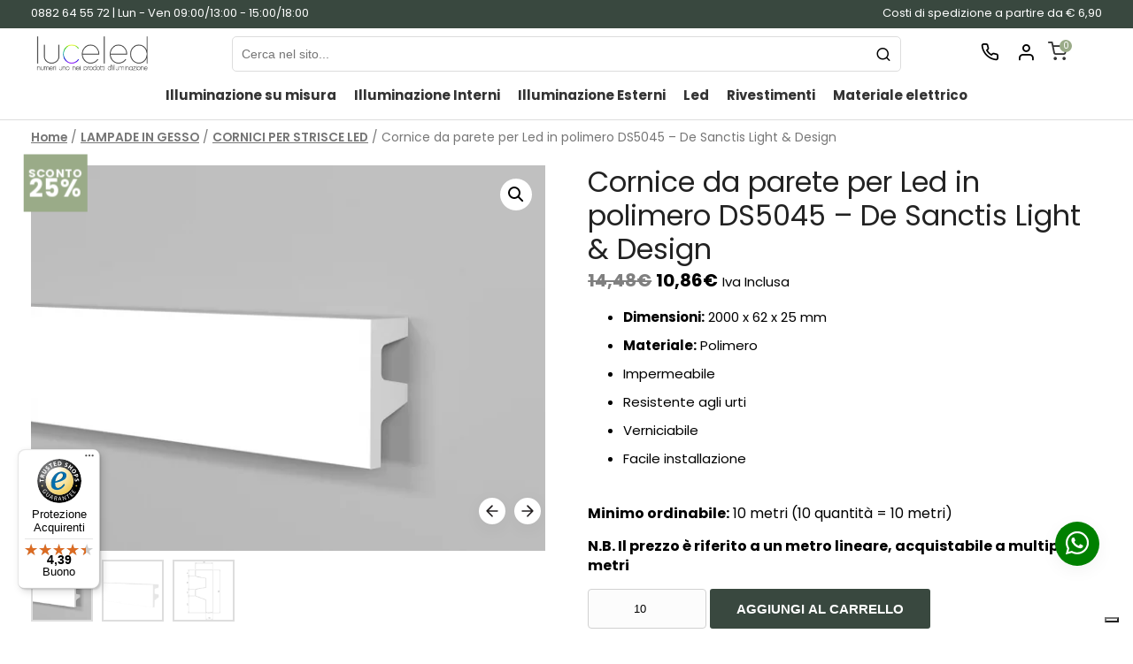

--- FILE ---
content_type: image/svg+xml
request_url: https://luceled.com/wp-content/themes/aluxwoo-v3/img/arrow-left-black.svg
body_size: 529
content:
<?xml version="1.0" encoding="UTF-8"?>
<svg id="Layer_1" xmlns="http://www.w3.org/2000/svg" version="1.1" viewBox="0 0 24 24">
  <!-- Generator: Adobe Illustrator 29.1.0, SVG Export Plug-In . SVG Version: 2.1.0 Build 142)  -->
  <defs>
    <style>
      .st0 {
        fill: #231f20;
      }
    </style>
  </defs>
  <path class="st0" d="M12.7,18.3l-5.3-5.3h11.6c.6,0,1-.4,1-1s-.4-1-1-1H7.4l5.3-5.3c.4-.4.4-1,0-1.4s-1-.4-1.4,0l-7,7c0,0-.2.2-.2.3-.1.2-.1.5,0,.8,0,.1.1.2.2.3,0,0,0,0,0,0l7,7c.4.4,1,.4,1.4,0s.4-1,0-1.4h0Z"/>
</svg>